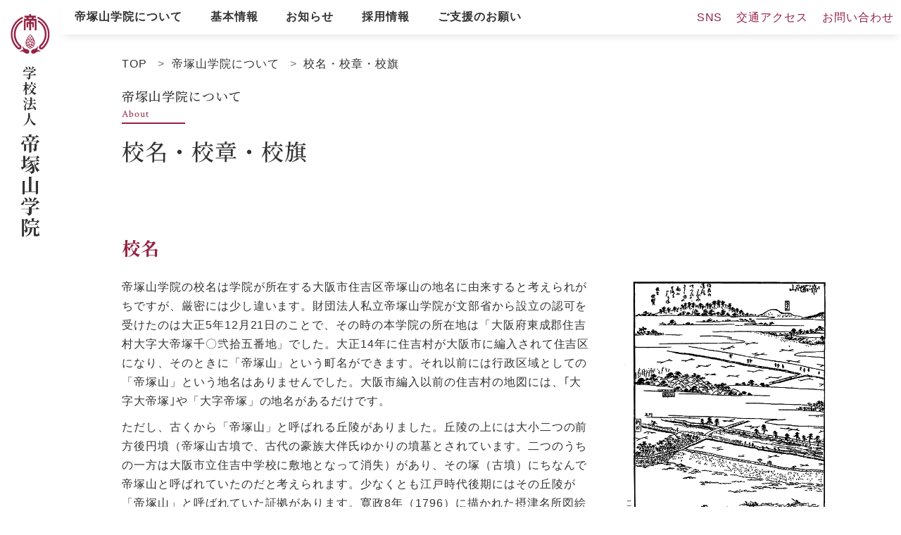

--- FILE ---
content_type: text/html; charset=UTF-8
request_url: https://www.tezukayama.ac.jp/about/origin/
body_size: 20574
content:
<!DOCTYPE html>
<html lang="ja">

	<head prefix="og: http://ogp.me/ns# fb: http://ogp.me/ns/fb# article: http://ogp.me/ns/article#">
		<meta charset="UTF-8">
		<meta name="viewport" content="width=device-width, initial-scale=1.0" id="viewport">
		<meta http-equiv="X-UA-Compatible" content="IE=edge">
		<meta name="format-detection" content="telephone=no">
		<meta name="google" content="nositelinkssearchbox">
		<title>校名・校章・校旗|帝塚山学院について|学校法人　帝塚山学院</title>
		<meta property="og:title" content="">
		<meta property="og:description" content="">
		<meta property="og:url" content="">
		<meta name="description" content="">
		<meta name="keywords" content="">
		        <meta property="og:type" content="website">
        <meta property="og:locale" content="ja_JP">
        <meta property="og:site_name" content="">
        <meta property="og:image" content="">
        <link href="/common/img/favicon.ico" rel="shortcut icon">
        <link href="img/apple-touch-icon.png" rel="apple-touch-icon">
        <link rel="stylesheet" href="https://maxcdn.bootstrapcdn.com/font-awesome/4.7.0/css/font-awesome.min.css">
        <link rel="preconnect" href="https://fonts.googleapis.com">
        <link rel="preconnect" href="https://fonts.gstatic.com" crossorigin>
        <link href="https://fonts.googleapis.com/css2?family=Crimson+Text:wght@400;700&family=Noto+Serif+JP:wght@300;500;700&display=swap" rel="stylesheet">
        <link rel="stylesheet" href="/js/lib.min.css">
        <link rel="stylesheet" href="/js/lib/slick/slick.css">
        <link rel="stylesheet" href="/css2023/style.css">

        <!-- Global site tag (gtag.js) - Google Analytics -->
        <script async src="https://www.googletagmanager.com/gtag/js?id=UA-4497598-1"></script>
        <script>
        	window.dataLayer = window.dataLayer || [];
	        function gtag(){dataLayer.push(arguments);}
        	gtag('js', new Date());
	
	        gtag('config', 'UA-4497598-1');
        </script>
        <!-- end Global site tag (gtag.js) - Google Analytics -->

	</head>

	<body class="pages origin">
		<div class="contents">
		 	<div class="logoarea">
		<div class="site__logo">
	<a class="" href="/">
		<picture>
			<source srcset="/img2023/logo_pc.png" media="(min-width: 768px)"/>
			<img src="/img2023/logo_sp.png" alt="学校法人　帝塚山学院" class="">
		</picture>
	</a>
	</div>
</div>
<nav class="g-nav" id="gheader">
	<ul class="g-nav__nav1">
		<li class="g-nav__nav1_item g-nav__nav1_item-haschild"><span class="g-nav__nav1_item-haschild-border">帝塚山学院について</span>
			<div class="g-nav__nav1_item_child">
				<div class="g-nav__nav1_item_child_ttlarea">
					<p class="ttl__style2"><a class="pages__header-main" href="/about/">帝塚山学院について</a></p>
					<div class="btn__viewall mr-10"><p class="btn__viewall"><a class="btn__viewall_link" href="/about/">View All</a></p>
					</div>
				</div>
				<div class="g-nav__nav1_item_child_col">
					<ul class="g-nav__nav1_item_child_list">
						<li class="g-nav__nav1_item_child_item"><a href="/about/message/" class="g-nav__nav1_item_child_link">理事長ご挨拶</a></li>
						<li class="g-nav__nav1_item_child_item"><a href="/about/history/" class="g-nav__nav1_item_child_link">沿革・教育理念</a></li>
						<li class="g-nav__nav1_item_child_item"><a href="/about/origin/" class="g-nav__nav1_item_child_link">校名・校章・校旗</a></li>
					</ul>
				</div>
				<div class="g-nav__nav1_item_child_col">
					<ul class="g-nav__nav1_item_child_list">
						<!--i class="g-nav__nav1_item_child_item"><a href="/about/tuition/" class="g-nav__nav1_item_child_link">学費・奨学金</a></li>
						<li class="g-nav__nav1_item_child_item"><a href="/about/movie/" class="g-nav__nav1_item_child_link">動画で知る帝塚山学院</a></li-->
						<li class="g-nav__nav1_item_child_item"><a href="http://www.tezukayama.ac.jp/dousoukai/dousoukai_main.html" target="_blank" class="g-nav__nav1_item_child_link">同窓会<span><sup><i class="fa fa-external-link" aria-hidden="true"></i></sup></span></a></li>
					</ul>
				</div>
			</div>
		</li>
		<li class="g-nav__nav1_item g-nav__nav1_item-haschild"><span class="g-nav__nav1_item-haschild-border">基本情報</span>
			<div class="g-nav__nav1_item_child">
				<div class="g-nav__nav1_item_child_ttlarea">
					<p class="ttl__style2"><a class="pages__header-main" href="/info/">基本情報</a></p>
					<p class="btn__viewall mr-10"><a class="btn__viewall_link" href="/info/">View All</a></p>
				</div>
				<div class="g-nav__nav1_item_child_col">
					<ul class="g-nav__nav1_item_child_list">
						<li class="g-nav__nav1_item_child_item"><a href="/info/organization/" class="g-nav__nav1_item_child_link">運営組織</a></li>
						<li class="g-nav__nav1_item_child_item"><a href="/info/student/" class="g-nav__nav1_item_child_link">学生数</a></li>
						<!-- <li class="g-nav__nav1_item_child_item"><a href="/info/action/" class="g-nav__nav1_item_child_link">帝塚山学院の活動</a></li> -->						 
						<li class="g-nav__nav1_item_child_item"><a href="/info/donation/" class="g-nav__nav1_item_child_link">寄附行為</a></li>
					</ul>
				</div>
				<div class="g-nav__nav1_item_child_col">
					<ul class="g-nav__nav1_item_child_list">
						<li class="g-nav__nav1_item_child_item"><a href="/info/report/" class="g-nav__nav1_item_child_link">財務報告と事業計画</a></li>
						<li class="g-nav__nav1_item_child_item"><a href="/info/compliance/" class="g-nav__nav1_item_child_link">コンプライアンス関連</a></li>
					</ul>
				</div>
			</div>
		</li>
		<li class="g-nav__nav1_item"><a class="g-nav__nav1_link" href="/newsrelease/">お知らせ</a></li>
		<li class="g-nav__nav1_item"><a class="g-nav__nav1_link" href="/recruit/">採用情報</a></li>
		<!--li class="g-nav__nav1_item g-nav__nav1_item-haschild"><span class="g-nav__nav1_item-haschild-border">採用情報</span>
			<div class="g-nav__nav1_item_child">
				<div class="g-nav__nav1_item_child_ttlarea">
					<p class="ttl__style2"><a class="pages__header-main" href="/recruit">採用情報</a></p>
					<p class="btn__viewall mr-10"><a class="btn__viewall_link" href="/recruit/">View All</a></p>
				</div>
				<div class="g-nav__nav1_item_child_col">
					<ul class="g-nav__nav1_item_child_list">
						<li class="g-nav__nav1_item_child_item"><a href="/recruit/work/" class="g-nav__nav1_item_child_link">帝塚山学院で働くとは</a></li>
					</ul>
				</div>
				
			</div>
		</li-->
		<li class="g-nav__nav1_item"><a class="g-nav__nav1_link" href="https://www.tezukayama.ac.jp/donation/" target="_blank">ご支援のお願い</a></li>
	</ul>
	<ul class="g-nav__nav2">
		<li class="g-nav__nav2_item"><a href="/sns/" class="g-nav__nav2_link">SNS</a></li>
		<li class="g-nav__nav2_item"><a href="/access/" class="g-nav__nav2_link">交通アクセス</a></li>
		<li class="g-nav__nav2_item"><a href="/inquiry/" class="g-nav__nav2_link">お問い合わせ</a></li>
	</ul>
</nav>
<div class="hamburger-menu">
	<input type="checkbox" id="menu-btn-check">
	<label for="menu-btn-check" class="menu-btn"><span></span></label>
	<div class="menu-content">
		<ul class="spmenu">
			<li class="spmenu__item "><span class="spmenu__item_haschild">帝塚山学院について</span>
				<ul class="spmenu__child">
					<li class="spmenu__child_item"><a href="/about/" class="spmenu__child_link pages__spmanu-second">帝塚山学院について</a></li>
					<li class="spmenu__child_item"><a href="/about/message/" class="spmenu__child_link">理事長ご挨拶</a></li>
					<li class="spmenu__child_item"><a href="/about/history/" class="spmenu__child_link">沿革・教育理念</a></li>
					<li class="spmenu__child_item"><a href="/about/origin/" class="spmenu__child_link">校名・校章・校旗</a></li>
					<!--li class="spmenu__child_item"><a href="/about/tuition/" class="spmenu__child_link">学費・奨学金</a></li>
					<li class="spmenu__child_item"><a href="/about/movie/" class="spmenu__child_link">動画で知る帝塚山学院 </a></li-->
					<li class="spmenu__child_item"><a href="http://www.tezukayama.ac.jp/dousoukai/dousoukai_main.html" target="_blank" class="spmenu__child_link"><span>同窓会<i class="fa fa-external-link" aria-hidden="true"></i></span></a></li>
				</ul>
			</li>
			<li class="spmenu__item "><span class="spmenu__item_haschild">基本情報</span>
				<ul class="spmenu__child">
					<li class="spmenu__child_item"><a href="/info/" class="spmenu__child_link pages__spmanu-second">基本情報</a></li>
					<li class="spmenu__child_item"><a href="/info/organization/" class="spmenu__child_link">運営組織</a></li>
					<li class="spmenu__child_item"><a href="/info/student/" class="spmenu__child_link">学生数</a></li>
					<!-- <li class="spmenu__child_item"><a href="/info/action/" class="spmenu__child_link">帝塚山学院の活動</a></li> -->
					<li class="spmenu__child_item"><a href="/info/donation/" class="spmenu__child_link">寄附行為</a></li>
					<li class="spmenu__child_item"><a href="/info/report/" class="spmenu__child_link">財務報告と事業計画</a></li>
					<li class="spmenu__child_item"><a href="/info/compliance/" class="spmenu__child_link">コンプライアンス関連</a></li>
				</ul>
			</li>
			<li class="spmenu__item"><a class="spmenu__item_link" href="/newsrelease/">お知らせ</a></li>
			<li class="spmenu__item "><!--span class="spmenu__item_haschild"--><a class="spmenu__item_link" href="/recruit/">採用情報</a><!--/span-->
				<!--ul class="spmenu__child">
					<li class="spmenu__child_item"><a href="/recruit/" class="spmenu__child_link pages__spmanu-second">採用情報</a></li>
					<li class="spmenu__child_item"><a href="/recruit/work/" class="spmenu__child_link">帝塚山学院で働くとは</a></li>
				</ul-->
			</li>
			<li class="spmenu__item"><a class="spmenu__item_link" href="https://www.tezukayama.ac.jp/donation/" target="_blank">ご支援のお願い</a></li>
		</ul>
		<div class="spmenu2">
			<p class=""><a href="/access/" class="btn_1">交通アクセス</a></p>
			<p class="mt-10"><a href="/inquiry/" class="btn_1">お問い合わせ</a></p>
			<p class="mt-10"><a href="/sns/" class="btn_1">SNS</a></p>
			<ul class="spmenu3">
				<li class="spmenu3__item"><a href="/paper/" class="spmenu3__link">帝塚山学院通信</a></li>
				<li class="spmenu3__item"><a href="/archive/" class="spmenu3__link">アーカイブ</a></li>
				<li class="spmenu3__item"><a href="/application/" class="spmenu3__link">証明書発行</a></li>
			</ul>
			<ul class="spmenu4">
				<li class="spmenu4__item"><a href="/privacy/" class="spmenu4__link">プライバシーポリシー </a></li>
				<li class="spmenu4__item"><a href="/sitepolicy/" class="spmenu4__link">サイトポリシー</a></li>
				<li class="spmenu4__item"><a href="/sitemap/" class="spmenu4__link">サイトマップ</a></li>
			</ul>
		</div>
	</div>

</div>
<div class="contents__content">
	
	
	
		<main class="noimg">
			<div class="pages__contents">
				<ul class="breadcrumb">
					<li class="breadcrumb-item"><a href="/" class="breadcrumb-link">TOP</a></li>
					<li class="breadcrumb-item"><a href="../" class="breadcrumb-link">帝塚山学院について</a></li>
					<li class="breadcrumb-item">校名・校章・校旗</li>
				</ul>
                <p class="pages__ttl2">帝塚山学院について<span class="pages__ttl2-en">About</span></p>
                <h1 class="pages__ttl3 mb-100">校名・校章・校旗</h1>

                <div id="sec01" class="section">
                    <h2 class="ttl__style8 ">校名</h2>
                    <div class="row mb-30" >
                        <div class="col-md-8">
                            <p>帝塚山学院の校名は学院が所在する大阪市住吉区帝塚山の地名に由来すると考えられがちですが、厳密には少し違います。財団法人私立帝塚山学院が文部省から設立の認可を受けたのは大正5年12月21日のことで、その時の本学院の所在地は「大阪府東成郡住吉村大字大帝塚千〇弐拾五番地」でした。大正14年に住吉村が大阪市に編入されて住吉区になり、そのときに「帝塚山」という町名ができます。それ以前には行政区域としての「帝塚山」という地名はありませんでした。大阪市編入以前の住吉村の地図には、｢大字大帝塚｣や「大字帝塚」の地名があるだけです。</p>
                            <p>ただし、古くから「帝塚山」と呼ばれる丘陵がありました。丘陵の上には大小二つの前方後円墳（帝塚山古墳で、古代の豪族大伴氏ゆかりの墳墓とされています。二つのうちの一方は大阪市立住吉中学校に敷地となって消失）があり、その塚（古墳）にちなんで帝塚山と呼ばれていたのだと考えられます。少なくとも江戸時代後期にはその丘陵が「帝塚山」と呼ばれていた証拠があります。寛政8年（1796）に描かれた摂津名所図絵に丘陵地帯を住吉の浜の側から見た絵がありますが、帝塚山の丘陵には「てづかやま」の文字が添えられ、また画題として右上に「帝塚山」と書かれています。（帝塚山はもともと手塚山であったものが、明治31年の当地への天皇の行幸を機縁として帝塚山となった、という説があります。しかし、それは上記のことから見て、疑わしい説です。）</p>
                        </div>
                        <div class="col-md-4 pages__grid_item">  
                                <img class="mb-3" src="/about/origin/img/img_01.jpg" alt="摂津名所図絵">                   
                                <p class="message__position">摂津名所図絵（寛政8年）より　<br>（住吉常盤会編『住吉村誌』より転載）　</p>
                        </div>
                    </div>
                    <div class="mb-50" >
                            <p>このように、「帝塚山」と呼ばれる丘陵の一角に財団法人私立帝塚山学院が設立され、翌大正6年には帝塚山学院小学部（小学校）が開校しますが、実は、当初、候補にあがっていた校名は「帝塚小学校」でした。</p>
                            <p>財団法人私立帝塚山学院が認可を受けた大正5年12月の半年前の6月24日に、私立小学校設立計画について東成土地建物株式会社取締役の山田市郎兵衛氏と私立桃山中学校校長の浅野勇氏が連名で「小学校ニ関スル協議事項」について作成した覚書が残っています。東成土地建物株式会社とは帝塚山一帯の開発を手がけていた会社です。</p>   
                            <p>その覚書の「三」には「土地建物ハ東成土地建物株式会社ノ規定ニ基ク拾ケ年賦買入方法ニ拠ルカ又ハ所有権ヲ移転シ代金ニ対シ更ニ同会社ヨリ借入ヲナスコトトスルカ当局ノ内意ヲ聴クコト」とあります。このことにより、小学校の敷地が東成土地建物株式会社から購入される予定であることが分かります。「六」には「位置ヲ帝塚山ノ東手ニ選定スルコト」とあります。この「帝塚山」とは丘陵のことです。確かに、小学校の位置は帝塚山丘陵の頂上の東側に位置しています。そして、「七」には「名称ヲ帝塚小学校トスルコト」とあります。「帝塚」とは上に見たように地名です。このことによって、当初は「帝塚山学院小学校」ではなくて、「帝塚小学校」として校名が考えられていたことが分かります。</p>
                    </div>
                </div>       
                <div id="sec02" class="section">
                    <h2 class="ttl__style8 ">校章</h2>
                    <div class="container-flauid">
                        <div class="row mb-30">
                            <div class="col-md-3 pages__grid_item">
                                <img src="/about/origin/img/img_emblem.jpg" alt="帝塚山学院の校章">
                            </div>
                        <div class="col-md-9">
                            <p>帝塚山学院の「帝」の字を中心に、品格を象徴する松を両側に配した校章。<br>双葉からたゆみない成長を遂げ、実を結ぶさまを描いて、教育の理念を表現しています。</p>
                        </div>
                    </div>
                </div>
                <div id="sec03" class="section">
                    <h2 class="ttl__style8 ">校旗</h2>
                    <div class="container-flauid">
                        <div class="row mb-30">
                            <div class="col-md-3 pages__grid_item">
                                <img src="/about/origin/img/img_flag.jpg" alt="帝塚山学院の校旗">
                            </div>
                        <div class="col-md-9">
                            <p>この校旗は昭和4年6月に制定されました。地色の青は草木がいきいきと成長する力を、ふちどりの白は純潔を意味しています。</p>
                            <p>また中央に位置する校章には、「帝」の字に金、松の実にえんじが使われていますが、金は尊貴を、スクールカラーであるえんじは愛を象徴しています。</p>
                        </div>
                    </div>
                </div>                  
			</div>
		</main>
		</div>
	</div>
		<div class="heisetsu">
	<div class="inner">
		<p class="fz__bold">設置校</p>
		<ul class="heisetsu__list">
			<li class="heisetsu__item"><a href="https://www.tezukayama.ac.jp/kinder_garten/index.html" target="_blank" class="heisetsu__link">帝塚山学院幼稚園</a></li>
			<li class="heisetsu__item"><a href="https://www.tezukayama.ac.jp/grade_school/index.html" target="_blank" class="heisetsu__link">帝塚山学院小学校</a></li>
			<li class="heisetsu__item"><a href="https://www.tezuka-i-h.jp/" target="_blank" class="heisetsu__link">帝塚山学院泉ヶ丘中学校高等学校</a></li>
			<li class="heisetsu__item"><a href="https://www.tezukayama.ac.jp/cyu_kou/" target="_blank" class="heisetsu__link">帝塚山学院中学校高等学校</a></li>
			<li class="heisetsu__item"><a href="https://www.tezuka-gu.ac.jp/" target="_blank" class="heisetsu__link">帝塚山学院大学・大学院</a></li>
		</ul>
	</div>
</div>
<footer class="g-footer">
	<div class="inner">
		<div class="g-footer__nav">
			<div class="g-footer__nav_col1">
				<div class="g-footer__logo"><a href="/"><img src="/img2023/g-footer_logo.png" alt="学校法人　帝塚山学院"></a></div>
				<p>〒558-0053　<br class="d-inline d-md-none">大阪市住吉区帝塚山中3-10-51<br>
					Tel：06-6672-1954　Fax：06-6678-8797</p>
			</div>
			
			
			
			<div class="g-footer__nav_col2">
				<p><a href="/archive/" class="g-footer__nav_link1">アーカイブ</a></p>
				<p><a href="/paper/" class="g-footer__nav_link1">帝塚山学院通信</a></p>
				<p><a href="/application/" class="g-footer__nav_link1">証明書発行にかかる手続き</a></p>
			</div>
		</div>
		<!-- <p class="pagetop">
			<a href="#" class="scroll">ページの先頭へ</a>
		</p> -->
		<div class="g-footer__cparea">
			<ul class="g-footer__nav2">
				<li class="g-footer__nav2_item"><a href="/privacy/">プライバシーポリシー</a></li>
				<li class="g-footer__nav2_item"><a href="/sitepolicy/">サイトポリシー</a></li>
				<li class="g-footer__nav2_item"><a href="/sitemap/">サイトマップ</a></li>
			</ul>
			<p class="copy">Copyright(C)TEZUKAYAMAGAKUIN.All Rights Reserved.</p>
		</div>
	</div>
</footer>		<script src="/js/jquery.min.js"></script>
<script src="/js/bootstrap.bundle.min.js"></script>
<script src="/js/lib.min.js"></script>
<script src="/js/lib/slick/slick.min.js"></script>
<script src="/js/common.js"></script>	</body>

</html>